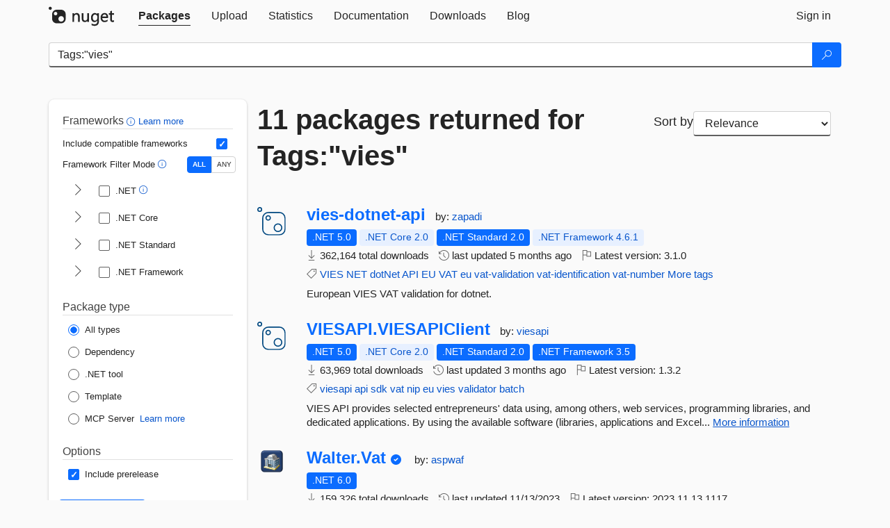

--- FILE ---
content_type: text/html; charset=utf-8
request_url: https://feed.nuget.org/packages?q=Tags%3A%22vies%22
body_size: 11905
content:
<!DOCTYPE html>
<html lang="en">
<head>
    <meta charset="utf-8" />
    <meta http-equiv="X-UA-Compatible" content="IE=edge">
    <meta name="viewport" content="width=device-width, initial-scale=1">
        <meta name="robots" content="noindex">

        <link rel="canonical" href="https://www.nuget.org/packages?q=Tags%3A%22vies%22">

    
    

    <title>
        NuGet Gallery
        | Packages matching Tags:&quot;vies&quot;
    </title>

    <link href="/favicon.ico" rel="shortcut icon" type="image/x-icon" />
        <link title="NuGet.org" type="application/opensearchdescription+xml" href="/opensearch.xml" rel="search">

    <link href="/Content/gallery/css/site.min.css?v=1na5Q3HPVSkugniYsNxjmE134E1C4dpzFOT5rmDYA-E1" rel="stylesheet"/>

    <link href="/Content/gallery/css/bootstrap.min.css" rel="stylesheet"/>


    <script nonce="TJOcfGpzq/jKnyt9BCt4oVH+0QSc4Lc2sGOrVRYQooM=">
        // Check the browser preferred color scheme
        const prefersDarkMode = window.matchMedia("(prefers-color-scheme: dark)").matches;
        const defaultTheme = prefersDarkMode ? "dark" : "light";
        const preferredTheme = localStorage.getItem("theme")

        // Check if the localStorage item is set, if not set it to the system theme
        if (!preferredTheme || !(preferredTheme === "dark" || preferredTheme === "light")) {
            localStorage.setItem("theme", "system");
        }

        if (preferredTheme === "light" || preferredTheme === "dark") {
            document.documentElement.setAttribute('data-theme', preferredTheme);
        }
        else {
            document.documentElement.setAttribute('data-theme', defaultTheme);
        }
    </script>

    <!-- HTML5 shim and Respond.js for IE8 support of HTML5 elements and media queries -->
    <!-- WARNING: Respond.js doesn't work if you view the page via file:// -->
    <!--[if lt IE 9]>
      <script src="https://oss.maxcdn.com/html5shiv/3.7.3/html5shiv.min.js"></script>
      <script src="https://oss.maxcdn.com/respond/1.4.2/respond.min.js"></script>
    <![endif]-->

    
    
    
    
                <script type="text/javascript">
                var appInsights = window.appInsights || function (config) {
                    function s(config) {
                        t[config] = function () {
                            var i = arguments;
                            t.queue.push(function () { t[config].apply(t, i) })
                        }
                    }

                    var t = { config: config }, r = document, f = window, e = "script", o = r.createElement(e), i, u;
                    for (o.src = config.url || "//js.monitor.azure.com/scripts/a/ai.0.js", r.getElementsByTagName(e)[0].parentNode.appendChild(o), t.cookie = r.cookie, t.queue = [], i = ["Event", "Exception", "Metric", "PageView", "Trace"]; i.length;) s("track" + i.pop());
                    return config.disableExceptionTracking || (i = "onerror", s("_" + i), u = f[i], f[i] = function (config, r, f, e, o) {
                        var s = u && u(config, r, f, e, o);
                        return s !== !0 && t["_" + i](config, r, f, e, o), s
                    }), t
                }({
                    instrumentationKey: 'df3a36b9-dfba-401c-82ab-35690083be3e',
                    samplingPercentage: 100
                });

                window.appInsights = appInsights;
                appInsights.trackPageView();
            </script>

</head>
<body >
    

<div id="cookie-banner"></div>




<nav class="navbar navbar-inverse" role="navigation">
    <div class="container">
        <div class="row">
            <div class="col-sm-12 text-center">
                <a href="#" id="skipToContent" class="showOnFocus" title="Skip To Content">Skip To Content</a>
            </div>
        </div>
        <div class="row">
            <div class="col-sm-12">
                <div class="navbar-header">
                    <button type="button" class="navbar-toggle collapsed" data-toggle="collapse" data-target="#navbar" aria-expanded="false" aria-controls="navbar">
                        <span class="sr-only">Toggle navigation</span>
                        <span class="icon-bar"></span>
                        <span class="icon-bar"></span>
                        <span class="icon-bar"></span>
                    </button>
                    <a href="/" class="home-link">
                        <div class="navbar-logo nuget-logo-image" alt="NuGet home" role="img" aria-label="NuGet Home"     onerror="this.src='https://nuget.org/Content/gallery/img/logo-header-94x29.png'; this.onerror = null;"
></div>
                    </a>
                </div>
                <div id="navbar" class="navbar-collapse collapse">
                    <ul class="nav navbar-nav" role="tablist">
                            <li class="active" role="presentation">
        <a role="tab" name="Packages" aria-selected="true" href="/packages" class="link-to-add-local-search-filters">
            <span>Packages</span>
        </a>
    </li>

                            <li class="" role="presentation">
        <a role="tab" name="Upload" aria-selected="false" href="/packages/manage/upload">
            <span>Upload</span>
        </a>
    </li>

    <li class="" role="presentation">
        <a role="tab" name="Statistics" aria-selected="false" href="/stats">
            <span>Statistics</span>
        </a>
    </li>
                                                    <li class="" role="presentation">
        <a role="tab" name="Documentation" aria-selected="false" href="https://docs.microsoft.com/nuget/">
            <span>Documentation</span>
        </a>
    </li>

                            <li class="" role="presentation">
        <a role="tab" name="Downloads" aria-selected="false" href="/downloads">
            <span>Downloads</span>
        </a>
    </li>

                            <li class="" role="presentation">
        <a role="tab" name="Blog" aria-selected="false" href="https://blog.nuget.org/">
            <span>Blog</span>
        </a>
    </li>

                    </ul>
                        <ul class="nav navbar-nav navbar-right" role="tablist">
    <li class="" role="presentation">
        <a role="tab" name="Sign in" aria-selected="false" href="/users/account/LogOn?returnUrl=%2Fpackages%3Fq%3DTags%253A%2522vies%2522" title="Sign in to an existing NuGet.org account">
            <span>Sign in</span>
        </a>
    </li>
                        </ul>
                </div>
            </div>
        </div>
    </div>

</nav>






    <div id="skippedToContent">
    






<form name="search" id="search-form" method="get" class="clearfix advanced-search-panel">
    <div id="search-bar-list-packages" class="navbar navbar-inverse">
        <div class="container search-container" aria-label="Package search bar">
            <div class="row">
                <div class="col-sm-12">
                    <div class="input-group">
    <input name="q" type="text" class="form-control input-brand" id="search" aria-label="Enter packages to search"
           placeholder="Search for packages..." autocomplete="off"
           value="Tags:&quot;vies&quot;"
            />
    <span class="input-group-btn">
        <button class="btn btn-brand btn-search" type="submit"
                title="Search for packages" aria-label="Search">
            <span class="ms-Icon ms-Icon--Search" aria-hidden="true"></span>
        </button>
    </span>
</div>
                    <div id="autocomplete-results-container" class="text-left" tabindex="0"></div>

<script type="text/html" id="autocomplete-results-row">
    <!-- ko if: $data -->
    <!-- ko if: $data.PackageRegistration -->
    <div class="col-sm-4 autocomplete-row-id autocomplete-row-data">
        <span data-bind="attr: { id: 'autocomplete-result-id-' + $data.PackageRegistration.Id, title: $data.PackageRegistration.Id }, text: $data.PackageRegistration.Id"></span>
    </div>
    <div class="col-sm-4 autocomplete-row-downloadcount text-right autocomplete-row-data">
        <span data-bind="text: $data.DownloadCount + ' downloads'"></span>
    </div>
    <div class="col-sm-4 autocomplete-row-owners text-left autocomplete-row-data">
        <span data-bind="text: $data.OwnersString + ' '"></span>
    </div>
    <!-- /ko -->
    <!-- ko ifnot: $data.PackageRegistration -->
    <div class="col-sm-12 autocomplete-row-id autocomplete-row-data">
        <span data-bind="attr: { id: 'autocomplete-result-id-' + $data, title: $data  }, text: $data"></span>
    </div>
    <!-- /ko -->
    <!-- /ko -->
</script>

<script type="text/html" id="autocomplete-results-template">
    <!-- ko if: $data.data.length > 0 -->
    <div data-bind="foreach: $data.data" id="autocomplete-results-list">
        <a data-bind="attr: { id: 'autocomplete-result-row-' + $data, href: '/packages/' + $data, title: $data }" tabindex="-1">
            <div data-bind="attr:{ id: 'autocomplete-container-' + $data }" class="autocomplete-results-row">
            </div>
        </a>
    </div>
    <!-- /ko -->
</script>

                </div>
            </div>
        </div>
    </div>
    <section role="main" class="container main-container page-list-packages">
        <div class="row clearfix no-margin">
            <div class="col-md-3 no-padding" id="filters-column">
                    <div class="toggle-advanced-search-panel">
                        <span>Advanced search filters</span>
                        <button class="advanced-search-toggle-button btn-brand-transparent" aria-label="Toggles search filters on narrow screens" aria-expanded="false" aria-controls="advancedSearchToggleButton" tabindex="0" id="advancedSearchToggleButton" type="button">
                            <i class="ms-Icon ms-Icon--ChevronDown" id="advancedSearchToggleChevron"></i>
                        </button>
                    </div>
                    <div class="row clearfix advanced-search-panel" id="advancedSearchPanel">
                        <input type="text" hidden id="frameworks" name="frameworks">
                        <input type="text" hidden id="tfms" name="tfms">
                            <div>
                                <fieldset id="frameworkfilters">
                                    <legend>
                                        Frameworks
                                        <a class="tooltip-target" href="javascript:void(0)" role="button" aria-labelledby="frameworksfiltersid">
                                            <i class="framework-filter-info-icon ms-Icon ms-Icon--Info"></i>
                                            <span class="tooltip-block" role="tooltip" id="frameworksfiltersid">
                                                <span class="tooltip-wrapper tooltip-with-icon popover right">
                                                    <span class="arrow"></span>
                                                    <span class="popover-content">
                                                        Filters packages based on the target frameworks they are compatible with.
                                                    </span>
                                                </span>
                                            </span>
                                        </a>
                                        <a href="https://learn.microsoft.com/nuget/consume-packages/finding-and-choosing-packages#advanced-filtering-and-sorting" class="frameworkfilters-info"
                                           aria-label="Learn more about advanced filtering and sorting">
                                            Learn more
                                        </a>
                                    </legend>
                                        <div class="computed-frameworks-option">
                                            <p>
                                                Include compatible frameworks
                                            </p>
                                            <label for="computed-frameworks-checkbox" class="brand-checkbox" aria-label="Include computed compatible frameworks when filtering for packages.">
                                                <input type="checkbox" id="computed-frameworks-checkbox" checked="checked">
                                            </label>
                                            <input type="hidden" id="includeComputedFrameworks" name="includeComputedFrameworks" value="true">
                                        </div>
                                        <div class="framework-filter-mode-option">
                                            <p>
                                                Framework Filter Mode
                                                <a class="tooltip-target" href="javascript:void(0)" role="button" aria-labelledby="frameworkfiltermodeid">
                                                    <i class="frameworkfiltermode-info ms-Icon ms-Icon--Info"></i>
                                                    <span class="tooltip-block" role="tooltip" id="frameworkfiltermodeid">
                                                        <span class="tooltip-wrapper tooltip-with-icon popover right">
                                                            <span class="arrow"></span>
                                                            <span class="popover-content">
                                                                Decides whether to show packages matching ALL of the selected Target Frameworks (TFMs), or ANY of them.
                                                            </span>
                                                        </span>
                                                    </span>
                                                </a>
                                            </p>
                                            <div class="toggle-switch-control">
                                                <input type="radio" id="all-selector" name="frameworkFilterMode" value="all" tabindex="0" checked />
                                                <label for="all-selector" aria-label="Show packages matching ALL of the selected Frameworks and TFMs.">ALL</label>
                                                <input type="radio" id="any-selector" name="frameworkFilterMode" value="any" tabindex="0"  />
                                                <label for="any-selector" aria-label="Show packages matching ANY of the selected Frameworks or TFMs.">ANY</label>
                                            </div>
                                        </div>
                                        <div class="frameworkGroup">
        <div class="frameworkGroupRow">
            <button type="button" class="btn-brand-transparent collapsible" tab="net" tabindex="0"
                    aria-label="shows and hides TFM filters for .NET" aria-expanded="false" aria-controls="nettab">
                <i class="ms-Icon ms-Icon--ChevronRight" id="netbutton"></i>
            </button>
            <label class="brand-checkbox">
                <input type="checkbox" id="net" class="framework">
                <span>.NET
                    <a class="tooltip-target" href="javascript:void(0)" role="button" aria-labelledby="dotnetframework-tooltip" style="vertical-align: middle">
                        <i class="ms-Icon ms-Icon--Info"></i>
                        <span class="tooltip-block" role="tooltip" id="dotnetframework-tooltip">
                            <span class="tooltip-wrapper tooltip-with-icon popover right">
                                <span class="arrow"></span>
                                <span class="popover-content">
                                    Selecting .NET will show you packages compatible with any of the individual frameworks within the .NET generation.
                                </span>
                            </span>
                        </span>
                    </a>
                </span>
            </label>
        </div>
        <div class="tfmTab" id="nettab">
            <ul>
                    <li>
                        <label class="brand-checkbox">
                            <input type="checkbox" id="net10.0" class="tfm" parent="net">
                            <span>net10.0</span>
                        </label>
                    </li>
                    <li>
                        <label class="brand-checkbox">
                            <input type="checkbox" id="net9.0" class="tfm" parent="net">
                            <span>net9.0</span>
                        </label>
                    </li>
                    <li>
                        <label class="brand-checkbox">
                            <input type="checkbox" id="net8.0" class="tfm" parent="net">
                            <span>net8.0</span>
                        </label>
                    </li>
                    <li>
                        <label class="brand-checkbox">
                            <input type="checkbox" id="net7.0" class="tfm" parent="net">
                            <span>net7.0</span>
                        </label>
                    </li>
                    <li>
                        <label class="brand-checkbox">
                            <input type="checkbox" id="net6.0" class="tfm" parent="net">
                            <span>net6.0</span>
                        </label>
                    </li>
                    <li>
                        <label class="brand-checkbox">
                            <input type="checkbox" id="net5.0" class="tfm" parent="net">
                            <span>net5.0</span>
                        </label>
                    </li>
            </ul>
        </div>
    </div>
    <div class="frameworkGroup">
        <div class="frameworkGroupRow">
            <button type="button" class="btn-brand-transparent collapsible" tab="netcoreapp" tabindex="0"
                    aria-label="shows and hides TFM filters for .NET Core" aria-expanded="false" aria-controls="netcoreapptab">
                <i class="ms-Icon ms-Icon--ChevronRight" id="netcoreappbutton"></i>
            </button>
            <label class="brand-checkbox">
                <input type="checkbox" id="netcoreapp" class="framework">
                <span>.NET Core
                </span>
            </label>
        </div>
        <div class="tfmTab" id="netcoreapptab">
            <ul>
                    <li>
                        <label class="brand-checkbox">
                            <input type="checkbox" id="netcoreapp3.1" class="tfm" parent="netcoreapp">
                            <span>netcoreapp3.1</span>
                        </label>
                    </li>
                    <li>
                        <label class="brand-checkbox">
                            <input type="checkbox" id="netcoreapp3.0" class="tfm" parent="netcoreapp">
                            <span>netcoreapp3.0</span>
                        </label>
                    </li>
                    <li>
                        <label class="brand-checkbox">
                            <input type="checkbox" id="netcoreapp2.2" class="tfm" parent="netcoreapp">
                            <span>netcoreapp2.2</span>
                        </label>
                    </li>
                    <li>
                        <label class="brand-checkbox">
                            <input type="checkbox" id="netcoreapp2.1" class="tfm" parent="netcoreapp">
                            <span>netcoreapp2.1</span>
                        </label>
                    </li>
                    <li>
                        <label class="brand-checkbox">
                            <input type="checkbox" id="netcoreapp2.0" class="tfm" parent="netcoreapp">
                            <span>netcoreapp2.0</span>
                        </label>
                    </li>
                    <li>
                        <label class="brand-checkbox">
                            <input type="checkbox" id="netcoreapp1.1" class="tfm" parent="netcoreapp">
                            <span>netcoreapp1.1</span>
                        </label>
                    </li>
                    <li>
                        <label class="brand-checkbox">
                            <input type="checkbox" id="netcoreapp1.0" class="tfm" parent="netcoreapp">
                            <span>netcoreapp1.0</span>
                        </label>
                    </li>
            </ul>
        </div>
    </div>
    <div class="frameworkGroup">
        <div class="frameworkGroupRow">
            <button type="button" class="btn-brand-transparent collapsible" tab="netstandard" tabindex="0"
                    aria-label="shows and hides TFM filters for .NET Standard" aria-expanded="false" aria-controls="netstandardtab">
                <i class="ms-Icon ms-Icon--ChevronRight" id="netstandardbutton"></i>
            </button>
            <label class="brand-checkbox">
                <input type="checkbox" id="netstandard" class="framework">
                <span>.NET Standard
                </span>
            </label>
        </div>
        <div class="tfmTab" id="netstandardtab">
            <ul>
                    <li>
                        <label class="brand-checkbox">
                            <input type="checkbox" id="netstandard2.1" class="tfm" parent="netstandard">
                            <span>netstandard2.1</span>
                        </label>
                    </li>
                    <li>
                        <label class="brand-checkbox">
                            <input type="checkbox" id="netstandard2.0" class="tfm" parent="netstandard">
                            <span>netstandard2.0</span>
                        </label>
                    </li>
                    <li>
                        <label class="brand-checkbox">
                            <input type="checkbox" id="netstandard1.6" class="tfm" parent="netstandard">
                            <span>netstandard1.6</span>
                        </label>
                    </li>
                    <li>
                        <label class="brand-checkbox">
                            <input type="checkbox" id="netstandard1.5" class="tfm" parent="netstandard">
                            <span>netstandard1.5</span>
                        </label>
                    </li>
                    <li>
                        <label class="brand-checkbox">
                            <input type="checkbox" id="netstandard1.4" class="tfm" parent="netstandard">
                            <span>netstandard1.4</span>
                        </label>
                    </li>
                    <li>
                        <label class="brand-checkbox">
                            <input type="checkbox" id="netstandard1.3" class="tfm" parent="netstandard">
                            <span>netstandard1.3</span>
                        </label>
                    </li>
                    <li>
                        <label class="brand-checkbox">
                            <input type="checkbox" id="netstandard1.2" class="tfm" parent="netstandard">
                            <span>netstandard1.2</span>
                        </label>
                    </li>
                    <li>
                        <label class="brand-checkbox">
                            <input type="checkbox" id="netstandard1.1" class="tfm" parent="netstandard">
                            <span>netstandard1.1</span>
                        </label>
                    </li>
                    <li>
                        <label class="brand-checkbox">
                            <input type="checkbox" id="netstandard1.0" class="tfm" parent="netstandard">
                            <span>netstandard1.0</span>
                        </label>
                    </li>
            </ul>
        </div>
    </div>
    <div class="frameworkGroup">
        <div class="frameworkGroupRow">
            <button type="button" class="btn-brand-transparent collapsible" tab="netframework" tabindex="0"
                    aria-label="shows and hides TFM filters for .NET Framework" aria-expanded="false" aria-controls="netframeworktab">
                <i class="ms-Icon ms-Icon--ChevronRight" id="netframeworkbutton"></i>
            </button>
            <label class="brand-checkbox">
                <input type="checkbox" id="netframework" class="framework">
                <span>.NET Framework
                </span>
            </label>
        </div>
        <div class="tfmTab" id="netframeworktab">
            <ul>
                    <li>
                        <label class="brand-checkbox">
                            <input type="checkbox" id="net481" class="tfm" parent="netframework">
                            <span>net481</span>
                        </label>
                    </li>
                    <li>
                        <label class="brand-checkbox">
                            <input type="checkbox" id="net48" class="tfm" parent="netframework">
                            <span>net48</span>
                        </label>
                    </li>
                    <li>
                        <label class="brand-checkbox">
                            <input type="checkbox" id="net472" class="tfm" parent="netframework">
                            <span>net472</span>
                        </label>
                    </li>
                    <li>
                        <label class="brand-checkbox">
                            <input type="checkbox" id="net471" class="tfm" parent="netframework">
                            <span>net471</span>
                        </label>
                    </li>
                    <li>
                        <label class="brand-checkbox">
                            <input type="checkbox" id="net47" class="tfm" parent="netframework">
                            <span>net47</span>
                        </label>
                    </li>
                    <li>
                        <label class="brand-checkbox">
                            <input type="checkbox" id="net462" class="tfm" parent="netframework">
                            <span>net462</span>
                        </label>
                    </li>
                    <li>
                        <label class="brand-checkbox">
                            <input type="checkbox" id="net461" class="tfm" parent="netframework">
                            <span>net461</span>
                        </label>
                    </li>
                    <li>
                        <label class="brand-checkbox">
                            <input type="checkbox" id="net46" class="tfm" parent="netframework">
                            <span>net46</span>
                        </label>
                    </li>
                    <li>
                        <label class="brand-checkbox">
                            <input type="checkbox" id="net452" class="tfm" parent="netframework">
                            <span>net452</span>
                        </label>
                    </li>
                    <li>
                        <label class="brand-checkbox">
                            <input type="checkbox" id="net451" class="tfm" parent="netframework">
                            <span>net451</span>
                        </label>
                    </li>
                    <li>
                        <label class="brand-checkbox">
                            <input type="checkbox" id="net45" class="tfm" parent="netframework">
                            <span>net45</span>
                        </label>
                    </li>
                    <li>
                        <label class="brand-checkbox">
                            <input type="checkbox" id="net40" class="tfm" parent="netframework">
                            <span>net40</span>
                        </label>
                    </li>
                    <li>
                        <label class="brand-checkbox">
                            <input type="checkbox" id="net35" class="tfm" parent="netframework">
                            <span>net35</span>
                        </label>
                    </li>
                    <li>
                        <label class="brand-checkbox">
                            <input type="checkbox" id="net30" class="tfm" parent="netframework">
                            <span>net30</span>
                        </label>
                    </li>
                    <li>
                        <label class="brand-checkbox">
                            <input type="checkbox" id="net20" class="tfm" parent="netframework">
                            <span>net20</span>
                        </label>
                    </li>
            </ul>
        </div>
    </div>
                                </fieldset>
                            </div>
                                                <div>
                            <fieldset id="packagetype">
                                <legend>Package type</legend>
    <div style="display: flex;">
        <label aria-label="Package Type: All types" class="brand-radio">
            <input type="radio" name="packagetype" checked value="">
            <span>All types</span>
        </label>
    </div>
    <div style="display: flex;">
        <label aria-label="Package Type: Dependency" class="brand-radio">
            <input type="radio" name="packagetype"  value="dependency">
            <span>Dependency</span>
        </label>
    </div>
    <div style="display: flex;">
        <label aria-label="Package Type: .NET tool" class="brand-radio">
            <input type="radio" name="packagetype"  value="dotnettool">
            <span>.NET tool</span>
        </label>
    </div>
    <div style="display: flex;">
        <label aria-label="Package Type: Template" class="brand-radio">
            <input type="radio" name="packagetype"  value="template">
            <span>Template</span>
        </label>
    </div>
    <div style="display: flex;">
        <label aria-label="Package Type: MCP Server" class="brand-radio">
            <input type="radio" name="packagetype"  value="mcpserver">
            <span>MCP Server</span>
        </label>
            <a href="https://aka.ms/nuget/mcp/concepts" class="mcp-learn-more"
               aria-label="Learn more about NuGet MCP server packages">
                Learn more
            </a>
    </div>
                            </fieldset>
                        </div>
                        <div>
                            <fieldset>
                                <legend>Options</legend>
                                <div class="prerel-option">
                                    <label class="brand-checkbox" aria-label="Options: Include prerelease">
                                        <input id="prerel-checkbox" type="checkbox" checked="checked">
                                        <span>
                                            Include prerelease
                                        </span>
                                    </label>
                                </div>
                            </fieldset>
                        </div>
                        <div class="row clearfix no-margin">
                            <div class="col-xs-6 col-sm-6 col-md-6 col-lg-6 apply-btn">
                                <input class="btn btn-brand form-control" type="submit" value="Apply">
                            </div>
                            <div class="col-xs-6 col-sm-6 col-md-6 col-lg-6 reset-btn">
                                <input class="btn form-control btn-brand-transparent" type="button" value="Reset" id="reset-advanced-search">
                            </div>
                        </div>
                        <input type="hidden" id="prerel" name="prerel" value="true">
                    </div>
            </div>
            <div class="col-md-9" id="results-column">
                <div class="row">
                    <div class="col-md-8">
                        <h1 tabindex="0">
                                    11 packages
                                returned for Tags:&quot;vies&quot;
                        </h1>
                    </div>
                        <div class="sortby col-md-4">
                            <label for="sortby" class="">Sort by</label>
                            <select name="sortby" id="sortby" form="search-form" aria-label="sort package search results by" class="form-control select-brand">
                                <option value="relevance" aria-label="Sort By: Relevance" selected>Relevance</option>
                                <option value="totalDownloads-desc" aria-label="Sort By: Downloads" >Downloads</option>
                                <option value="created-desc" aria-label="Sort By: Recently updated" >Recently updated</option>
                            </select>
                        </div>
                </div>


                <ul class="list-packages">



<li class="package">

    <div class="row">
        <div class="col-sm-1 hidden-xs hidden-sm col-package-icon">
            <img class="package-icon img-responsive package-default-icon" aria-hidden="true" alt=""     onerror="this.className='package-icon img-responsive package-default-icon'; this.onerror = null;"
/>
        </div>
        <div class="col-sm-11">
            <div class="package-header">
                <h2 class="package-title">
                    <a class="package-title"
                        href="/packages/vies-dotnet-api"
                                                    data-track="search-selection" data-track-value="0" data-click-source="PackageId"
                            data-package-id="vies-dotnet-api" data-package-version="3.1.0" data-use-version="False"
>
                            vies-<wbr>dotnet-<wbr>api
                    </a>
                </h2>




                    <span class="package-by">
                        by:
                            <a href="/profiles/zapadi" title="View zapadi's profile"
                                                                    data-track="search-selection" data-track-value="0" data-click-source="Owner"
                                    data-package-id="vies-dotnet-api" data-package-version="3.1.0" data-use-version="False"
                                    data-owner="zapadi"
>
                                    zapadi
                            </a>
                    </span>
            </div>

            <ul class="package-list">
                <li class="package-tfm-badges">
                    




<div class="framework framework-badges">
    <a href=/packages/vies-dotnet-api/3.1.0#supportedframeworks-body-tab
         data-track="search-selection" data-track-value="0" data-click-source="FrameworkBadge"
         data-package-id="vies-dotnet-api" data-package-version="3.1.0"
         data-badge-framework="net5.0" data-badge-is-computed="False"
         class="tooltip-target"
>
        <span class=framework-badge-asset>
            .NET 5.0
        </span>
        <span class="tooltip-block">
            <span class="tooltip-wrapper popover right" role="tooltip">
                <span class="arrow"></span>
                <span class="popover-content">
                    This package targets .NET 5.0. The package is compatible with this framework or higher.
                </span>
            </span>
        </span>
    </a>
        <a href=/packages/vies-dotnet-api/3.1.0#supportedframeworks-body-tab
         data-track="search-selection" data-track-value="0" data-click-source="FrameworkBadge"
         data-package-id="vies-dotnet-api" data-package-version="3.1.0"
         data-badge-framework="netcoreapp2.0" data-badge-is-computed="True"
         class="tooltip-target"
>
        <span class=framework-badge-computed>
            .NET Core 2.0
        </span>
        <span class="tooltip-block">
            <span class="tooltip-wrapper popover right" role="tooltip">
                <span class="arrow"></span>
                <span class="popover-content">
                    This package is compatible with .NET Core 2.0 or higher.
                </span>
            </span>
        </span>
    </a>
        <a href=/packages/vies-dotnet-api/3.1.0#supportedframeworks-body-tab
         data-track="search-selection" data-track-value="0" data-click-source="FrameworkBadge"
         data-package-id="vies-dotnet-api" data-package-version="3.1.0"
         data-badge-framework="netstandard2.0" data-badge-is-computed="False"
         class="tooltip-target"
>
        <span class=framework-badge-asset>
            .NET Standard 2.0
        </span>
        <span class="tooltip-block">
            <span class="tooltip-wrapper popover right" role="tooltip">
                <span class="arrow"></span>
                <span class="popover-content">
                    This package targets .NET Standard 2.0. The package is compatible with this framework or higher.
                </span>
            </span>
        </span>
    </a>
        <a href=/packages/vies-dotnet-api/3.1.0#supportedframeworks-body-tab
         data-track="search-selection" data-track-value="0" data-click-source="FrameworkBadge"
         data-package-id="vies-dotnet-api" data-package-version="3.1.0"
         data-badge-framework="net461" data-badge-is-computed="True"
         class="tooltip-target"
>
        <span class=framework-badge-computed>
            .NET Framework 4.6.1
        </span>
        <span class="tooltip-block">
            <span class="tooltip-wrapper popover right" role="tooltip">
                <span class="arrow"></span>
                <span class="popover-content">
                    This package is compatible with .NET Framework 4.6.1 or higher.
                </span>
            </span>
        </span>
    </a>
</div>
                </li>
                <li>
                    <span class="icon-text">
                        <i class="ms-Icon ms-Icon--Download" aria-hidden="true"></i>
                        362,164 total downloads
                    </span>
                </li>
                <li>
                    <span class="icon-text">
                        <i class="ms-Icon ms-Icon--History" aria-hidden="true"></i>
                        last updated <span data-datetime="2025-09-02T20:33:00.9400000+00:00">9/2/2025</span>
                    </span>
                </li>
                <li>
                    <span class="icon-text">
                        <i class="ms-Icon ms-Icon--Flag" aria-hidden="true"></i>
                        Latest version: <span class="text-nowrap">3.1.0 </span>
                    </span>
                </li>
                    <li class="package-tags">
                        <span class="icon-text">
                            <i class="ms-Icon ms-Icon--Tag" aria-hidden="true"></i>

                                <a href="/packages?q=Tags%3A%22VIES%22" title="Search for VIES">VIES</a>
                                <a href="/packages?q=Tags%3A%22NET%22" title="Search for NET">NET</a>
                                <a href="/packages?q=Tags%3A%22dotNet%22" title="Search for dotNet">dotNet</a>
                                <a href="/packages?q=Tags%3A%22API%22" title="Search for API">API</a>
                                <a href="/packages?q=Tags%3A%22EU%22" title="Search for EU">EU</a>
                                <a href="/packages?q=Tags%3A%22VAT%22" title="Search for VAT">VAT</a>
                                <a href="/packages?q=Tags%3A%22eu%22" title="Search for eu">eu</a>
                                <a href="/packages?q=Tags%3A%22vat-validation%22" title="Search for vat-validation">vat-validation</a>
                                <a href="/packages?q=Tags%3A%22vat-identification%22" title="Search for vat-identification">vat-identification</a>
                                                            <span class="text-nowrap">
                                    <a href="/packages?q=Tags%3A%22vat-number%22" title="Search for vat-number">vat-number</a>
                                    <a href="/packages/vies-dotnet-api/" title="View more tags">More tags</a>
                                </span>
                        </span>
                    </li>
            </ul>

            <div class="package-details">
                European VIES VAT validation for dotnet.
            </div>
        </div>
    </div>
</li>


<li class="package">

    <div class="row">
        <div class="col-sm-1 hidden-xs hidden-sm col-package-icon">
            <img class="package-icon img-responsive package-default-icon" aria-hidden="true" alt=""     onerror="this.className='package-icon img-responsive package-default-icon'; this.onerror = null;"
/>
        </div>
        <div class="col-sm-11">
            <div class="package-header">
                <h2 class="package-title">
                    <a class="package-title"
                        href="/packages/VIESAPI.VIESAPIClient"
                                                    data-track="search-selection" data-track-value="1" data-click-source="PackageId"
                            data-package-id="VIESAPI.VIESAPIClient" data-package-version="1.3.2" data-use-version="False"
>
                            VIESAPI.<wbr>VIESAPIClient
                    </a>
                </h2>




                    <span class="package-by">
                        by:
                            <a href="/profiles/viesapi" title="View viesapi's profile"
                                                                    data-track="search-selection" data-track-value="1" data-click-source="Owner"
                                    data-package-id="VIESAPI.VIESAPIClient" data-package-version="1.3.2" data-use-version="False"
                                    data-owner="viesapi"
>
                                    viesapi
                            </a>
                    </span>
            </div>

            <ul class="package-list">
                <li class="package-tfm-badges">
                    




<div class="framework framework-badges">
    <a href=/packages/VIESAPI.VIESAPIClient/1.3.2#supportedframeworks-body-tab
         data-track="search-selection" data-track-value="1" data-click-source="FrameworkBadge"
         data-package-id="VIESAPI.VIESAPIClient" data-package-version="1.3.2"
         data-badge-framework="net5.0" data-badge-is-computed="False"
         class="tooltip-target"
>
        <span class=framework-badge-asset>
            .NET 5.0
        </span>
        <span class="tooltip-block">
            <span class="tooltip-wrapper popover right" role="tooltip">
                <span class="arrow"></span>
                <span class="popover-content">
                    This package targets .NET 5.0. The package is compatible with this framework or higher.
                </span>
            </span>
        </span>
    </a>
        <a href=/packages/VIESAPI.VIESAPIClient/1.3.2#supportedframeworks-body-tab
         data-track="search-selection" data-track-value="1" data-click-source="FrameworkBadge"
         data-package-id="VIESAPI.VIESAPIClient" data-package-version="1.3.2"
         data-badge-framework="netcoreapp2.0" data-badge-is-computed="True"
         class="tooltip-target"
>
        <span class=framework-badge-computed>
            .NET Core 2.0
        </span>
        <span class="tooltip-block">
            <span class="tooltip-wrapper popover right" role="tooltip">
                <span class="arrow"></span>
                <span class="popover-content">
                    This package is compatible with .NET Core 2.0 or higher.
                </span>
            </span>
        </span>
    </a>
        <a href=/packages/VIESAPI.VIESAPIClient/1.3.2#supportedframeworks-body-tab
         data-track="search-selection" data-track-value="1" data-click-source="FrameworkBadge"
         data-package-id="VIESAPI.VIESAPIClient" data-package-version="1.3.2"
         data-badge-framework="netstandard2.0" data-badge-is-computed="False"
         class="tooltip-target"
>
        <span class=framework-badge-asset>
            .NET Standard 2.0
        </span>
        <span class="tooltip-block">
            <span class="tooltip-wrapper popover right" role="tooltip">
                <span class="arrow"></span>
                <span class="popover-content">
                    This package targets .NET Standard 2.0. The package is compatible with this framework or higher.
                </span>
            </span>
        </span>
    </a>
        <a href=/packages/VIESAPI.VIESAPIClient/1.3.2#supportedframeworks-body-tab
         data-track="search-selection" data-track-value="1" data-click-source="FrameworkBadge"
         data-package-id="VIESAPI.VIESAPIClient" data-package-version="1.3.2"
         data-badge-framework="net35" data-badge-is-computed="False"
         class="tooltip-target"
>
        <span class=framework-badge-asset>
            .NET Framework 3.5
        </span>
        <span class="tooltip-block">
            <span class="tooltip-wrapper popover right" role="tooltip">
                <span class="arrow"></span>
                <span class="popover-content">
                    This package targets .NET Framework 3.5. The package is compatible with this framework or higher.
                </span>
            </span>
        </span>
    </a>
</div>
                </li>
                <li>
                    <span class="icon-text">
                        <i class="ms-Icon ms-Icon--Download" aria-hidden="true"></i>
                        63,969 total downloads
                    </span>
                </li>
                <li>
                    <span class="icon-text">
                        <i class="ms-Icon ms-Icon--History" aria-hidden="true"></i>
                        last updated <span data-datetime="2025-10-17T22:59:26.1470000+00:00">10/17/2025</span>
                    </span>
                </li>
                <li>
                    <span class="icon-text">
                        <i class="ms-Icon ms-Icon--Flag" aria-hidden="true"></i>
                        Latest version: <span class="text-nowrap">1.3.2 </span>
                    </span>
                </li>
                    <li class="package-tags">
                        <span class="icon-text">
                            <i class="ms-Icon ms-Icon--Tag" aria-hidden="true"></i>

                                <a href="/packages?q=Tags%3A%22viesapi%22" title="Search for viesapi">viesapi</a>
                                <a href="/packages?q=Tags%3A%22api%22" title="Search for api">api</a>
                                <a href="/packages?q=Tags%3A%22sdk%22" title="Search for sdk">sdk</a>
                                <a href="/packages?q=Tags%3A%22vat%22" title="Search for vat">vat</a>
                                <a href="/packages?q=Tags%3A%22nip%22" title="Search for nip">nip</a>
                                <a href="/packages?q=Tags%3A%22eu%22" title="Search for eu">eu</a>
                                <a href="/packages?q=Tags%3A%22vies%22" title="Search for vies">vies</a>
                                <a href="/packages?q=Tags%3A%22validator%22" title="Search for validator">validator</a>
                                <a href="/packages?q=Tags%3A%22batch%22" title="Search for batch">batch</a>
                                                    </span>
                    </li>
            </ul>

            <div class="package-details">
                VIES API provides selected entrepreneurs&#39; data using, among others, web services, programming
libraries, and dedicated applications. By using the available software (libraries, applications and Excel...
<a aria-label="More information about VIESAPI.VIESAPIClient package" href="/packages/VIESAPI.VIESAPIClient/1.3.2" title="More information about VIESAPI.VIESAPIClient package">More information</a>            </div>
        </div>
    </div>
</li>


<li class="package">

    <div class="row">
        <div class="col-sm-1 hidden-xs hidden-sm col-package-icon">
            <img class="package-icon img-responsive" aria-hidden="true" alt=""
                 src="https://api.nuget.org/v3-flatcontainer/walter.vat/2023.11.13.1117/icon"     onerror="this.className='package-icon img-responsive package-default-icon'; this.onerror = null;"
/>
        </div>
        <div class="col-sm-11">
            <div class="package-header">
                <h2 class="package-title">
                    <a class="package-title"
                        href="/packages/Walter.Vat"
                                                    data-track="search-selection" data-track-value="2" data-click-source="PackageId"
                            data-package-id="Walter.Vat" data-package-version="2023.11.13.1117" data-use-version="False"
>
                            Walter.<wbr>Vat
                    </a>
                </h2>


                    <i class="ms-Icon ms-Icon--SkypeCircleCheck reserved-indicator"
                       data-content="The ID prefix of this package has been reserved for one of the owners of this package by NuGet.org." tabindex="0" alt="The ID prefix of this package has been reserved for one of the owners of this package by NuGet.org."></i>


                    <span class="package-by">
                        by:
                            <a href="/profiles/aspwaf" title="View aspwaf's profile"
                                                                    data-track="search-selection" data-track-value="2" data-click-source="Owner"
                                    data-package-id="Walter.Vat" data-package-version="2023.11.13.1117" data-use-version="False"
                                    data-owner="aspwaf"
>
                                    aspwaf
                            </a>
                    </span>
            </div>

            <ul class="package-list">
                <li class="package-tfm-badges">
                    




<div class="framework framework-badges">
    <a href=/packages/Walter.Vat/2023.11.13.1117#supportedframeworks-body-tab
         data-track="search-selection" data-track-value="2" data-click-source="FrameworkBadge"
         data-package-id="Walter.Vat" data-package-version="2023.11.13.1117"
         data-badge-framework="net6.0" data-badge-is-computed="False"
         class="tooltip-target"
>
        <span class=framework-badge-asset>
            .NET 6.0
        </span>
        <span class="tooltip-block">
            <span class="tooltip-wrapper popover right" role="tooltip">
                <span class="arrow"></span>
                <span class="popover-content">
                    This package targets .NET 6.0. The package is compatible with this framework or higher.
                </span>
            </span>
        </span>
    </a>
            </div>
                </li>
                <li>
                    <span class="icon-text">
                        <i class="ms-Icon ms-Icon--Download" aria-hidden="true"></i>
                        159,326 total downloads
                    </span>
                </li>
                <li>
                    <span class="icon-text">
                        <i class="ms-Icon ms-Icon--History" aria-hidden="true"></i>
                        last updated <span data-datetime="2023-11-13T10:30:27.1030000+00:00">11/13/2023</span>
                    </span>
                </li>
                <li>
                    <span class="icon-text">
                        <i class="ms-Icon ms-Icon--Flag" aria-hidden="true"></i>
                        Latest version: <span class="text-nowrap">2023.11.13.1117 </span>
                    </span>
                </li>
                    <li class="package-tags">
                        <span class="icon-text">
                            <i class="ms-Icon ms-Icon--Tag" aria-hidden="true"></i>

                                <a href="/packages?q=Tags%3A%22Vies%22" title="Search for Vies">Vies</a>
                                <a href="/packages?q=Tags%3A%22EUVAT%22" title="Search for EUVAT">EUVAT</a>
                                <a href="/packages?q=Tags%3A%22BTW%22" title="Search for BTW">BTW</a>
                                <a href="/packages?q=Tags%3A%22MwSt%22" title="Search for MwSt">MwSt</a>
                                <a href="/packages?q=Tags%3A%22VAT%22" title="Search for VAT">VAT</a>
                                <a href="/packages?q=Tags%3A%22GST%22" title="Search for GST">GST</a>
                                <a href="/packages?q=Tags%3A%22SALES%22" title="Search for SALES">SALES</a>
                                <a href="/packages?q=Tags%3A%22TAX%22" title="Search for TAX">TAX</a>
                                <a href="/packages?q=Tags%3A%22Belasting%22" title="Search for Belasting">Belasting</a>
                                                            <span class="text-nowrap">
                                    <a href="/packages?q=Tags%3A%22steuern%22" title="Search for steuern">steuern</a>
                                    <a href="/packages/Walter.Vat/" title="View more tags">More tags</a>
                                </span>
                        </span>
                    </li>
            </ul>

            <div class="package-details">
                VAT number validator. This version contains validation for EU countries only.
			You can view the on-line help using this link...
<a aria-label="More information about Walter.Vat package" href="/packages/Walter.Vat/2023.11.13.1117" title="More information about Walter.Vat package">More information</a>            </div>
        </div>
    </div>
</li>


<li class="package">

    <div class="row">
        <div class="col-sm-1 hidden-xs hidden-sm col-package-icon">
            <img class="package-icon img-responsive package-default-icon" aria-hidden="true" alt=""     onerror="this.className='package-icon img-responsive package-default-icon'; this.onerror = null;"
/>
        </div>
        <div class="col-sm-11">
            <div class="package-header">
                <h2 class="package-title">
                    <a class="package-title"
                        href="/packages/NIP24.NIP24Client"
                                                    data-track="search-selection" data-track-value="3" data-click-source="PackageId"
                            data-package-id="NIP24.NIP24Client" data-package-version="1.5.2" data-use-version="False"
>
                            NIP24.<wbr>NIP24Client
                    </a>
                </h2>




                    <span class="package-by">
                        by:
                            <a href="/profiles/nip24.pl" title="View nip24.pl's profile"
                                                                    data-track="search-selection" data-track-value="3" data-click-source="Owner"
                                    data-package-id="NIP24.NIP24Client" data-package-version="1.5.2" data-use-version="False"
                                    data-owner="nip24.pl"
>
                                    nip24.pl
                            </a>
                    </span>
            </div>

            <ul class="package-list">
                <li class="package-tfm-badges">
                    




<div class="framework framework-badges">
    <a href=/packages/NIP24.NIP24Client/1.5.2#supportedframeworks-body-tab
         data-track="search-selection" data-track-value="3" data-click-source="FrameworkBadge"
         data-package-id="NIP24.NIP24Client" data-package-version="1.5.2"
         data-badge-framework="net5.0" data-badge-is-computed="False"
         class="tooltip-target"
>
        <span class=framework-badge-asset>
            .NET 5.0
        </span>
        <span class="tooltip-block">
            <span class="tooltip-wrapper popover right" role="tooltip">
                <span class="arrow"></span>
                <span class="popover-content">
                    This package targets .NET 5.0. The package is compatible with this framework or higher.
                </span>
            </span>
        </span>
    </a>
        <a href=/packages/NIP24.NIP24Client/1.5.2#supportedframeworks-body-tab
         data-track="search-selection" data-track-value="3" data-click-source="FrameworkBadge"
         data-package-id="NIP24.NIP24Client" data-package-version="1.5.2"
         data-badge-framework="netcoreapp2.0" data-badge-is-computed="True"
         class="tooltip-target"
>
        <span class=framework-badge-computed>
            .NET Core 2.0
        </span>
        <span class="tooltip-block">
            <span class="tooltip-wrapper popover right" role="tooltip">
                <span class="arrow"></span>
                <span class="popover-content">
                    This package is compatible with .NET Core 2.0 or higher.
                </span>
            </span>
        </span>
    </a>
        <a href=/packages/NIP24.NIP24Client/1.5.2#supportedframeworks-body-tab
         data-track="search-selection" data-track-value="3" data-click-source="FrameworkBadge"
         data-package-id="NIP24.NIP24Client" data-package-version="1.5.2"
         data-badge-framework="netstandard2.0" data-badge-is-computed="False"
         class="tooltip-target"
>
        <span class=framework-badge-asset>
            .NET Standard 2.0
        </span>
        <span class="tooltip-block">
            <span class="tooltip-wrapper popover right" role="tooltip">
                <span class="arrow"></span>
                <span class="popover-content">
                    This package targets .NET Standard 2.0. The package is compatible with this framework or higher.
                </span>
            </span>
        </span>
    </a>
        <a href=/packages/NIP24.NIP24Client/1.5.2#supportedframeworks-body-tab
         data-track="search-selection" data-track-value="3" data-click-source="FrameworkBadge"
         data-package-id="NIP24.NIP24Client" data-package-version="1.5.2"
         data-badge-framework="net35" data-badge-is-computed="False"
         class="tooltip-target"
>
        <span class=framework-badge-asset>
            .NET Framework 3.5
        </span>
        <span class="tooltip-block">
            <span class="tooltip-wrapper popover right" role="tooltip">
                <span class="arrow"></span>
                <span class="popover-content">
                    This package targets .NET Framework 3.5. The package is compatible with this framework or higher.
                </span>
            </span>
        </span>
    </a>
</div>
                </li>
                <li>
                    <span class="icon-text">
                        <i class="ms-Icon ms-Icon--Download" aria-hidden="true"></i>
                        31,804 total downloads
                    </span>
                </li>
                <li>
                    <span class="icon-text">
                        <i class="ms-Icon ms-Icon--History" aria-hidden="true"></i>
                        last updated <span data-datetime="2025-10-22T00:25:10.8930000+00:00">10/22/2025</span>
                    </span>
                </li>
                <li>
                    <span class="icon-text">
                        <i class="ms-Icon ms-Icon--Flag" aria-hidden="true"></i>
                        Latest version: <span class="text-nowrap">1.5.2 </span>
                    </span>
                </li>
                    <li class="package-tags">
                        <span class="icon-text">
                            <i class="ms-Icon ms-Icon--Tag" aria-hidden="true"></i>

                                <a href="/packages?q=Tags%3A%22nip24%22" title="Search for nip24">nip24</a>
                                <a href="/packages?q=Tags%3A%22vat%22" title="Search for vat">vat</a>
                                <a href="/packages?q=Tags%3A%22nip%22" title="Search for nip">nip</a>
                                <a href="/packages?q=Tags%3A%22regon%22" title="Search for regon">regon</a>
                                <a href="/packages?q=Tags%3A%22krs%22" title="Search for krs">krs</a>
                                <a href="/packages?q=Tags%3A%22iban%22" title="Search for iban">iban</a>
                                <a href="/packages?q=Tags%3A%22whitelist%22" title="Search for whitelist">whitelist</a>
                                <a href="/packages?q=Tags%3A%22ceidg%22" title="Search for ceidg">ceidg</a>
                                <a href="/packages?q=Tags%3A%22gus%22" title="Search for gus">gus</a>
                                                            <span class="text-nowrap">
                                    <a href="/packages?q=Tags%3A%22eu%22" title="Search for eu">eu</a>
                                    <a href="/packages/NIP24.NIP24Client/" title="View more tags">More tags</a>
                                </span>
                        </span>
                    </li>
            </ul>

            <div class="package-details">
                This library contains validators for common Polish tax numbers like NIP, REGON and KRS. Validators for EU VAT ID and IBAN are also included. After registration at NIP24 Portal this library could be used for...
<a aria-label="More information about NIP24.NIP24Client package" href="/packages/NIP24.NIP24Client/1.5.2" title="More information about NIP24.NIP24Client package">More information</a>            </div>
        </div>
    </div>
</li>


<li class="package">

    <div class="row">
        <div class="col-sm-1 hidden-xs hidden-sm col-package-icon">
            <img class="package-icon img-responsive package-default-icon" aria-hidden="true" alt=""     onerror="this.className='package-icon img-responsive package-default-icon'; this.onerror = null;"
/>
        </div>
        <div class="col-sm-11">
            <div class="package-header">
                <h2 class="package-title">
                    <a class="package-title"
                        href="/packages/ViesInfo"
                                                    data-track="search-selection" data-track-value="4" data-click-source="PackageId"
                            data-package-id="ViesInfo" data-package-version="0.2.1" data-use-version="False"
>
                            ViesInfo
                    </a>
                </h2>




                    <span class="package-by">
                        by:
                            <a href="/profiles/mnowacki" title="View mnowacki's profile"
                                                                    data-track="search-selection" data-track-value="4" data-click-source="Owner"
                                    data-package-id="ViesInfo" data-package-version="0.2.1" data-use-version="False"
                                    data-owner="mnowacki"
>
                                    mnowacki
                            </a>
                    </span>
            </div>

            <ul class="package-list">
                <li class="package-tfm-badges">
                    




<div class="framework framework-badges">
    <a href=/packages/ViesInfo/0.2.1#supportedframeworks-body-tab
         data-track="search-selection" data-track-value="4" data-click-source="FrameworkBadge"
         data-package-id="ViesInfo" data-package-version="0.2.1"
         data-badge-framework="net5.0" data-badge-is-computed="True"
         class="tooltip-target"
>
        <span class=framework-badge-computed>
            .NET 5.0
        </span>
        <span class="tooltip-block">
            <span class="tooltip-wrapper popover right" role="tooltip">
                <span class="arrow"></span>
                <span class="popover-content">
                    This package is compatible with .NET 5.0 or higher.
                </span>
            </span>
        </span>
    </a>
        <a href=/packages/ViesInfo/0.2.1#supportedframeworks-body-tab
         data-track="search-selection" data-track-value="4" data-click-source="FrameworkBadge"
         data-package-id="ViesInfo" data-package-version="0.2.1"
         data-badge-framework="netcoreapp3.0" data-badge-is-computed="True"
         class="tooltip-target"
>
        <span class=framework-badge-computed>
            .NET Core 3.0
        </span>
        <span class="tooltip-block">
            <span class="tooltip-wrapper popover right" role="tooltip">
                <span class="arrow"></span>
                <span class="popover-content">
                    This package is compatible with .NET Core 3.0 or higher.
                </span>
            </span>
        </span>
    </a>
        <a href=/packages/ViesInfo/0.2.1#supportedframeworks-body-tab
         data-track="search-selection" data-track-value="4" data-click-source="FrameworkBadge"
         data-package-id="ViesInfo" data-package-version="0.2.1"
         data-badge-framework="netstandard2.1" data-badge-is-computed="False"
         class="tooltip-target"
>
        <span class=framework-badge-asset>
            .NET Standard 2.1
        </span>
        <span class="tooltip-block">
            <span class="tooltip-wrapper popover right" role="tooltip">
                <span class="arrow"></span>
                <span class="popover-content">
                    This package targets .NET Standard 2.1. The package is compatible with this framework or higher.
                </span>
            </span>
        </span>
    </a>
        <a href=/packages/ViesInfo/0.2.1#supportedframeworks-body-tab
         data-track="search-selection" data-track-value="4" data-click-source="FrameworkBadge"
         data-package-id="ViesInfo" data-package-version="0.2.1"
         data-badge-framework="net46" data-badge-is-computed="False"
         class="tooltip-target"
>
        <span class=framework-badge-asset>
            .NET Framework 4.6
        </span>
        <span class="tooltip-block">
            <span class="tooltip-wrapper popover right" role="tooltip">
                <span class="arrow"></span>
                <span class="popover-content">
                    This package targets .NET Framework 4.6. The package is compatible with this framework or higher.
                </span>
            </span>
        </span>
    </a>
</div>
                </li>
                <li>
                    <span class="icon-text">
                        <i class="ms-Icon ms-Icon--Download" aria-hidden="true"></i>
                        2,782 total downloads
                    </span>
                </li>
                <li>
                    <span class="icon-text">
                        <i class="ms-Icon ms-Icon--History" aria-hidden="true"></i>
                        last updated <span data-datetime="2023-04-03T14:04:16.3970000+00:00">4/3/2023</span>
                    </span>
                </li>
                <li>
                    <span class="icon-text">
                        <i class="ms-Icon ms-Icon--Flag" aria-hidden="true"></i>
                        Latest version: <span class="text-nowrap">0.2.1 </span>
                    </span>
                </li>
                    <li class="package-tags">
                        <span class="icon-text">
                            <i class="ms-Icon ms-Icon--Tag" aria-hidden="true"></i>

                                <a href="/packages?q=Tags%3A%22VIES%22" title="Search for VIES">VIES</a>
                                <a href="/packages?q=Tags%3A%22VAT%22" title="Search for VAT">VAT</a>
                                                    </span>
                    </li>
            </ul>

            <div class="package-details">
                Package Description
            </div>
        </div>
    </div>
</li>


<li class="package">

    <div class="row">
        <div class="col-sm-1 hidden-xs hidden-sm col-package-icon">
            <img class="package-icon img-responsive" aria-hidden="true" alt=""
                 src="https://api.nuget.org/v3-flatcontainer/pvway.viesapi.core/1.0.1/icon"     onerror="this.className='package-icon img-responsive package-default-icon'; this.onerror = null;"
/>
        </div>
        <div class="col-sm-11">
            <div class="package-header">
                <h2 class="package-title">
                    <a class="package-title"
                        href="/packages/pvWay.ViesApi.Core"
                                                    data-track="search-selection" data-track-value="5" data-click-source="PackageId"
                            data-package-id="pvWay.ViesApi.Core" data-package-version="1.0.1" data-use-version="False"
>
                            pvWay.<wbr>ViesApi.<wbr>Core
                    </a>
                </h2>




                    <span class="package-by">
                        by:
                            <a href="/profiles/PiVaWa" title="View PiVaWa's profile"
                                                                    data-track="search-selection" data-track-value="5" data-click-source="Owner"
                                    data-package-id="pvWay.ViesApi.Core" data-package-version="1.0.1" data-use-version="False"
                                    data-owner="PiVaWa"
>
                                    PiVaWa
                            </a>
                    </span>
            </div>

            <ul class="package-list">
                <li class="package-tfm-badges">
                    




<div class="framework framework-badges">
    <a href=/packages/pvWay.ViesApi.Core/1.0.1#supportedframeworks-body-tab
         data-track="search-selection" data-track-value="5" data-click-source="FrameworkBadge"
         data-package-id="pvWay.ViesApi.Core" data-package-version="1.0.1"
         data-badge-framework="net5.0" data-badge-is-computed="True"
         class="tooltip-target"
>
        <span class=framework-badge-computed>
            .NET 5.0
        </span>
        <span class="tooltip-block">
            <span class="tooltip-wrapper popover right" role="tooltip">
                <span class="arrow"></span>
                <span class="popover-content">
                    This package is compatible with .NET 5.0 or higher.
                </span>
            </span>
        </span>
    </a>
        <a href=/packages/pvWay.ViesApi.Core/1.0.1#supportedframeworks-body-tab
         data-track="search-selection" data-track-value="5" data-click-source="FrameworkBadge"
         data-package-id="pvWay.ViesApi.Core" data-package-version="1.0.1"
         data-badge-framework="netcoreapp3.1" data-badge-is-computed="False"
         class="tooltip-target"
>
        <span class=framework-badge-asset>
            .NET Core 3.1
        </span>
        <span class="tooltip-block">
            <span class="tooltip-wrapper popover right" role="tooltip">
                <span class="arrow"></span>
                <span class="popover-content">
                    This package targets .NET Core 3.1. The package is compatible with this framework or higher.
                </span>
            </span>
        </span>
    </a>
        </div>
                </li>
                <li>
                    <span class="icon-text">
                        <i class="ms-Icon ms-Icon--Download" aria-hidden="true"></i>
                        3,898 total downloads
                    </span>
                </li>
                <li>
                    <span class="icon-text">
                        <i class="ms-Icon ms-Icon--History" aria-hidden="true"></i>
                        last updated <span data-datetime="2020-09-19T14:30:26.9100000+00:00">9/19/2020</span>
                    </span>
                </li>
                <li>
                    <span class="icon-text">
                        <i class="ms-Icon ms-Icon--Flag" aria-hidden="true"></i>
                        Latest version: <span class="text-nowrap">1.0.1 </span>
                    </span>
                </li>
                    <li class="package-tags">
                        <span class="icon-text">
                            <i class="ms-Icon ms-Icon--Tag" aria-hidden="true"></i>

                                <a href="/packages?q=Tags%3A%22VAT%22" title="Search for VAT">VAT</a>
                                <a href="/packages?q=Tags%3A%22check%22" title="Search for check">check</a>
                                <a href="/packages?q=Tags%3A%22europe%22" title="Search for europe">europe</a>
                                <a href="/packages?q=Tags%3A%22VIES%22" title="Search for VIES">VIES</a>
                                                    </span>
                    </li>
            </ul>

            <div class="package-details">
                Very simple service that checks a VAT number returning whether or not the number is valid, the official company name and address when available using the EU web service
            </div>
        </div>
    </div>
</li>


<li class="package">

    <div class="row">
        <div class="col-sm-1 hidden-xs hidden-sm col-package-icon">
            <img class="package-icon img-responsive" aria-hidden="true" alt=""
                 src="https://api.nuget.org/v3-flatcontainer/valdit.api.client.vatvalidation/1.2.0/icon"     onerror="this.className='package-icon img-responsive package-default-icon'; this.onerror = null;"
/>
        </div>
        <div class="col-sm-11">
            <div class="package-header">
                <h2 class="package-title">
                    <a class="package-title"
                        href="/packages/Valdit.Api.Client.VatValidation"
                                                    data-track="search-selection" data-track-value="6" data-click-source="PackageId"
                            data-package-id="Valdit.Api.Client.VatValidation" data-package-version="1.2.0" data-use-version="False"
>
                            Valdit.<wbr>Api.<wbr>Client.<wbr>VatValidation
                    </a>
                </h2>




                    <span class="package-by">
                        by:
                            <a href="/profiles/valdit" title="View valdit's profile"
                                                                    data-track="search-selection" data-track-value="6" data-click-source="Owner"
                                    data-package-id="Valdit.Api.Client.VatValidation" data-package-version="1.2.0" data-use-version="False"
                                    data-owner="valdit"
>
                                    valdit
                            </a>
                    </span>
            </div>

            <ul class="package-list">
                <li class="package-tfm-badges">
                    




<div class="framework framework-badges">
                <a href=/packages/Valdit.Api.Client.VatValidation/1.2.0#supportedframeworks-body-tab
         data-track="search-selection" data-track-value="6" data-click-source="FrameworkBadge"
         data-package-id="Valdit.Api.Client.VatValidation" data-package-version="1.2.0"
         data-badge-framework="net452" data-badge-is-computed="False"
         class="tooltip-target"
>
        <span class=framework-badge-asset>
            .NET Framework 4.5.2
        </span>
        <span class="tooltip-block">
            <span class="tooltip-wrapper popover right" role="tooltip">
                <span class="arrow"></span>
                <span class="popover-content">
                    This package targets .NET Framework 4.5.2. The package is compatible with this framework or higher.
                </span>
            </span>
        </span>
    </a>
</div>
                </li>
                <li>
                    <span class="icon-text">
                        <i class="ms-Icon ms-Icon--Download" aria-hidden="true"></i>
                        5,942 total downloads
                    </span>
                </li>
                <li>
                    <span class="icon-text">
                        <i class="ms-Icon ms-Icon--History" aria-hidden="true"></i>
                        last updated <span data-datetime="2020-07-02T13:05:25.5500000+00:00">7/2/2020</span>
                    </span>
                </li>
                <li>
                    <span class="icon-text">
                        <i class="ms-Icon ms-Icon--Flag" aria-hidden="true"></i>
                        Latest version: <span class="text-nowrap">1.2.0 </span>
                    </span>
                </li>
                    <li class="package-tags">
                        <span class="icon-text">
                            <i class="ms-Icon ms-Icon--Tag" aria-hidden="true"></i>

                                <a href="/packages?q=Tags%3A%22Valdit%22" title="Search for Valdit">Valdit</a>
                                <a href="/packages?q=Tags%3A%22VAT-number%22" title="Search for VAT-number">VAT-number</a>
                                <a href="/packages?q=Tags%3A%22Validation%22" title="Search for Validation">Validation</a>
                                <a href="/packages?q=Tags%3A%22API%22" title="Search for API">API</a>
                                <a href="/packages?q=Tags%3A%22VAT%22" title="Search for VAT">VAT</a>
                                <a href="/packages?q=Tags%3A%22check%22" title="Search for check">check</a>
                                <a href="/packages?q=Tags%3A%22VIES%22" title="Search for VIES">VIES</a>
                                <a href="/packages?q=Tags%3A%22Client%22" title="Search for Client">Client</a>
                                <a href="/packages?q=Tags%3A%22REST%22" title="Search for REST">REST</a>
                                                    </span>
                    </li>
            </ul>

            <div class="package-details">
                A client library for the Valdit VAT Number Validation API.

The Valdit VAT Number Validation API offers real-time validation of European VAT-numbers, using the VAT-VIES service as source. 

Typical use cases...
<a aria-label="More information about Valdit.Api.Client.VatValidation package" href="/packages/Valdit.Api.Client.VatValidation/1.2.0" title="More information about Valdit.Api.Client.VatValidation package">More information</a>            </div>
        </div>
    </div>
</li>


<li class="package">

    <div class="row">
        <div class="col-sm-1 hidden-xs hidden-sm col-package-icon">
            <img class="package-icon img-responsive package-default-icon" aria-hidden="true" alt=""     onerror="this.className='package-icon img-responsive package-default-icon'; this.onerror = null;"
/>
        </div>
        <div class="col-sm-11">
            <div class="package-header">
                <h2 class="package-title">
                    <a class="package-title"
                        href="/packages/MichelMichels.ViesSharp"
                                                    data-track="search-selection" data-track-value="7" data-click-source="PackageId"
                            data-package-id="MichelMichels.ViesSharp" data-package-version="1.1.0" data-use-version="False"
>
                            MichelMichels.<wbr>ViesSharp
                    </a>
                </h2>


                    <i class="ms-Icon ms-Icon--SkypeCircleCheck reserved-indicator"
                       data-content="The ID prefix of this package has been reserved for one of the owners of this package by NuGet.org." tabindex="0" alt="The ID prefix of this package has been reserved for one of the owners of this package by NuGet.org."></i>


                    <span class="package-by">
                        by:
                            <a href="/profiles/MichelMichels" title="View MichelMichels's profile"
                                                                    data-track="search-selection" data-track-value="7" data-click-source="Owner"
                                    data-package-id="MichelMichels.ViesSharp" data-package-version="1.1.0" data-use-version="False"
                                    data-owner="MichelMichels"
>
                                    MichelMichels
                            </a>
                    </span>
            </div>

            <ul class="package-list">
                <li class="package-tfm-badges">
                    




<div class="framework framework-badges">
    <a href=/packages/MichelMichels.ViesSharp/1.1.0#supportedframeworks-body-tab
         data-track="search-selection" data-track-value="7" data-click-source="FrameworkBadge"
         data-package-id="MichelMichels.ViesSharp" data-package-version="1.1.0"
         data-badge-framework="net8.0" data-badge-is-computed="False"
         class="tooltip-target"
>
        <span class=framework-badge-asset>
            .NET 8.0
        </span>
        <span class="tooltip-block">
            <span class="tooltip-wrapper popover right" role="tooltip">
                <span class="arrow"></span>
                <span class="popover-content">
                    This package targets .NET 8.0. The package is compatible with this framework or higher.
                </span>
            </span>
        </span>
    </a>
            </div>
                </li>
                <li>
                    <span class="icon-text">
                        <i class="ms-Icon ms-Icon--Download" aria-hidden="true"></i>
                        2,253 total downloads
                    </span>
                </li>
                <li>
                    <span class="icon-text">
                        <i class="ms-Icon ms-Icon--History" aria-hidden="true"></i>
                        last updated <span data-datetime="2025-10-12T06:52:34.5400000+00:00">10/12/2025</span>
                    </span>
                </li>
                <li>
                    <span class="icon-text">
                        <i class="ms-Icon ms-Icon--Flag" aria-hidden="true"></i>
                        Latest version: <span class="text-nowrap">1.1.0 </span>
                    </span>
                </li>
                    <li class="package-tags">
                        <span class="icon-text">
                            <i class="ms-Icon ms-Icon--Tag" aria-hidden="true"></i>

                                <a href="/packages?q=Tags%3A%22vies%22" title="Search for vies">vies</a>
                                <a href="/packages?q=Tags%3A%22vat%22" title="Search for vat">vat</a>
                                <a href="/packages?q=Tags%3A%22validation%22" title="Search for validation">validation</a>
                                <a href="/packages?q=Tags%3A%22vatnumber%22" title="Search for vatnumber">vatnumber</a>
                                <a href="/packages?q=Tags%3A%22europe%22" title="Search for europe">europe</a>
                                                    </span>
                    </li>
            </ul>

            <div class="package-details">
                Package Description
            </div>
        </div>
    </div>
</li>


<li class="package">

    <div class="row">
        <div class="col-sm-1 hidden-xs hidden-sm col-package-icon">
            <img class="package-icon img-responsive" aria-hidden="true" alt=""
                 src="https://api.nuget.org/v3-flatcontainer/brainenterprise.core.accounting.vies/8.0.0/icon"     onerror="this.className='package-icon img-responsive package-default-icon'; this.onerror = null;"
/>
        </div>
        <div class="col-sm-11">
            <div class="package-header">
                <h2 class="package-title">
                    <a class="package-title"
                        href="/packages/BrainEnterprise.Core.Accounting.Vies"
                                                    data-track="search-selection" data-track-value="8" data-click-source="PackageId"
                            data-package-id="BrainEnterprise.Core.Accounting.Vies" data-package-version="8.0.0" data-use-version="False"
>
                            BrainEnterprise.<wbr>Core.<wbr>Accounting.<wbr>Vies
                    </a>
                </h2>


                    <i class="ms-Icon ms-Icon--SkypeCircleCheck reserved-indicator"
                       data-content="The ID prefix of this package has been reserved for one of the owners of this package by NuGet.org." tabindex="0" alt="The ID prefix of this package has been reserved for one of the owners of this package by NuGet.org."></i>


                    <span class="package-by">
                        by:
                            <a href="/profiles/brain-enterprise" title="View brain-enterprise's profile"
                                                                    data-track="search-selection" data-track-value="8" data-click-source="Owner"
                                    data-package-id="BrainEnterprise.Core.Accounting.Vies" data-package-version="8.0.0" data-use-version="False"
                                    data-owner="brain-enterprise"
>
                                    brain-enterprise
                            </a>
                            <a href="/profiles/plv" title="View plv's profile"
                                                                    data-track="search-selection" data-track-value="8" data-click-source="Owner"
                                    data-package-id="BrainEnterprise.Core.Accounting.Vies" data-package-version="8.0.0" data-use-version="False"
                                    data-owner="plv"
>
                                    plv
                            </a>
                    </span>
            </div>

            <ul class="package-list">
                <li class="package-tfm-badges">
                    




<div class="framework framework-badges">
    <a href=/packages/BrainEnterprise.Core.Accounting.Vies/8.0.0#supportedframeworks-body-tab
         data-track="search-selection" data-track-value="8" data-click-source="FrameworkBadge"
         data-package-id="BrainEnterprise.Core.Accounting.Vies" data-package-version="8.0.0"
         data-badge-framework="net5.0" data-badge-is-computed="True"
         class="tooltip-target"
>
        <span class=framework-badge-computed>
            .NET 5.0
        </span>
        <span class="tooltip-block">
            <span class="tooltip-wrapper popover right" role="tooltip">
                <span class="arrow"></span>
                <span class="popover-content">
                    This package is compatible with .NET 5.0 or higher.
                </span>
            </span>
        </span>
    </a>
        <a href=/packages/BrainEnterprise.Core.Accounting.Vies/8.0.0#supportedframeworks-body-tab
         data-track="search-selection" data-track-value="8" data-click-source="FrameworkBadge"
         data-package-id="BrainEnterprise.Core.Accounting.Vies" data-package-version="8.0.0"
         data-badge-framework="netcoreapp2.0" data-badge-is-computed="True"
         class="tooltip-target"
>
        <span class=framework-badge-computed>
            .NET Core 2.0
        </span>
        <span class="tooltip-block">
            <span class="tooltip-wrapper popover right" role="tooltip">
                <span class="arrow"></span>
                <span class="popover-content">
                    This package is compatible with .NET Core 2.0 or higher.
                </span>
            </span>
        </span>
    </a>
        <a href=/packages/BrainEnterprise.Core.Accounting.Vies/8.0.0#supportedframeworks-body-tab
         data-track="search-selection" data-track-value="8" data-click-source="FrameworkBadge"
         data-package-id="BrainEnterprise.Core.Accounting.Vies" data-package-version="8.0.0"
         data-badge-framework="netstandard2.0" data-badge-is-computed="False"
         class="tooltip-target"
>
        <span class=framework-badge-asset>
            .NET Standard 2.0
        </span>
        <span class="tooltip-block">
            <span class="tooltip-wrapper popover right" role="tooltip">
                <span class="arrow"></span>
                <span class="popover-content">
                    This package targets .NET Standard 2.0. The package is compatible with this framework or higher.
                </span>
            </span>
        </span>
    </a>
        <a href=/packages/BrainEnterprise.Core.Accounting.Vies/8.0.0#supportedframeworks-body-tab
         data-track="search-selection" data-track-value="8" data-click-source="FrameworkBadge"
         data-package-id="BrainEnterprise.Core.Accounting.Vies" data-package-version="8.0.0"
         data-badge-framework="net461" data-badge-is-computed="True"
         class="tooltip-target"
>
        <span class=framework-badge-computed>
            .NET Framework 4.6.1
        </span>
        <span class="tooltip-block">
            <span class="tooltip-wrapper popover right" role="tooltip">
                <span class="arrow"></span>
                <span class="popover-content">
                    This package is compatible with .NET Framework 4.6.1 or higher.
                </span>
            </span>
        </span>
    </a>
</div>
                </li>
                <li>
                    <span class="icon-text">
                        <i class="ms-Icon ms-Icon--Download" aria-hidden="true"></i>
                        2,153 total downloads
                    </span>
                </li>
                <li>
                    <span class="icon-text">
                        <i class="ms-Icon ms-Icon--History" aria-hidden="true"></i>
                        last updated <span data-datetime="2024-12-30T08:24:15.9800000+00:00">12/30/2024</span>
                    </span>
                </li>
                <li>
                    <span class="icon-text">
                        <i class="ms-Icon ms-Icon--Flag" aria-hidden="true"></i>
                        Latest version: <span class="text-nowrap">8.0.0 </span>
                    </span>
                </li>
                    <li class="package-tags">
                        <span class="icon-text">
                            <i class="ms-Icon ms-Icon--Tag" aria-hidden="true"></i>

                                <a href="/packages?q=Tags%3A%22vat%22" title="Search for vat">vat</a>
                                <a href="/packages?q=Tags%3A%22vat%22" title="Search for vat">vat</a>
                                <a href="/packages?q=Tags%3A%22number%22" title="Search for number">number</a>
                                <a href="/packages?q=Tags%3A%22vat%22" title="Search for vat">vat</a>
                                <a href="/packages?q=Tags%3A%22identitfication%22" title="Search for identitfication">identitfication</a>
                                <a href="/packages?q=Tags%3A%22number%22" title="Search for number">number</a>
                                <a href="/packages?q=Tags%3A%22vatcode%22" title="Search for vatcode">vatcode</a>
                                <a href="/packages?q=Tags%3A%22partita%22" title="Search for partita">partita</a>
                                <a href="/packages?q=Tags%3A%22iva%22" title="Search for iva">iva</a>
                                                            <span class="text-nowrap">
                                    <a href="/packages?q=Tags%3A%22iva%22" title="Search for iva">iva</a>
                                    <a href="/packages/BrainEnterprise.Core.Accounting.Vies/" title="View more tags">More tags</a>
                                </span>
                        </span>
                    </li>
            </ul>

            <div class="package-details">
                This library contains a class to check Vat Identification Number using VIES Europe Service
            </div>
        </div>
    </div>
</li>


<li class="package">

    <div class="row">
        <div class="col-sm-1 hidden-xs hidden-sm col-package-icon">
            <img class="package-icon img-responsive package-default-icon" aria-hidden="true" alt=""     onerror="this.className='package-icon img-responsive package-default-icon'; this.onerror = null;"
/>
        </div>
        <div class="col-sm-11">
            <div class="package-header">
                <h2 class="package-title">
                    <a class="package-title"
                        href="/packages/ViesApi"
                                                    data-track="search-selection" data-track-value="9" data-click-source="PackageId"
                            data-package-id="ViesApi" data-package-version="1.1.0" data-use-version="False"
>
                            ViesApi
                    </a>
                </h2>




                    <span class="package-by">
                        by:
                            <a href="/profiles/SafarIstvan" title="View SafarIstvan's profile"
                                                                    data-track="search-selection" data-track-value="9" data-click-source="Owner"
                                    data-package-id="ViesApi" data-package-version="1.1.0" data-use-version="False"
                                    data-owner="SafarIstvan"
>
                                    SafarIstvan
                            </a>
                    </span>
            </div>

            <ul class="package-list">
                <li class="package-tfm-badges">
                    




<div class="framework framework-badges">
    <a href=/packages/ViesApi/1.1.0#supportedframeworks-body-tab
         data-track="search-selection" data-track-value="9" data-click-source="FrameworkBadge"
         data-package-id="ViesApi" data-package-version="1.1.0"
         data-badge-framework="net8.0" data-badge-is-computed="False"
         class="tooltip-target"
>
        <span class=framework-badge-asset>
            .NET 8.0
        </span>
        <span class="tooltip-block">
            <span class="tooltip-wrapper popover right" role="tooltip">
                <span class="arrow"></span>
                <span class="popover-content">
                    This package targets .NET 8.0. The package is compatible with this framework or higher.
                </span>
            </span>
        </span>
    </a>
            </div>
                </li>
                <li>
                    <span class="icon-text">
                        <i class="ms-Icon ms-Icon--Download" aria-hidden="true"></i>
                        781 total downloads
                    </span>
                </li>
                <li>
                    <span class="icon-text">
                        <i class="ms-Icon ms-Icon--History" aria-hidden="true"></i>
                        last updated <span data-datetime="2025-09-19T21:11:22.8570000+00:00">9/19/2025</span>
                    </span>
                </li>
                <li>
                    <span class="icon-text">
                        <i class="ms-Icon ms-Icon--Flag" aria-hidden="true"></i>
                        Latest version: <span class="text-nowrap">1.1.0 </span>
                    </span>
                </li>
                    <li class="package-tags">
                        <span class="icon-text">
                            <i class="ms-Icon ms-Icon--Tag" aria-hidden="true"></i>

                                <a href="/packages?q=Tags%3A%22VIES%22" title="Search for VIES">VIES</a>
                                <a href="/packages?q=Tags%3A%22VAT%22" title="Search for VAT">VAT</a>
                                <a href="/packages?q=Tags%3A%22validation%22" title="Search for validation">validation</a>
                                <a href="/packages?q=Tags%3A%22EU%22" title="Search for EU">EU</a>
                                <a href="/packages?q=Tags%3A%22taxation%22" title="Search for taxation">taxation</a>
                                <a href="/packages?q=Tags%3A%22NuGet%22" title="Search for NuGet">NuGet</a>
                                                    </span>
                    </li>
            </ul>

            <div class="package-details">
                A .NET library for validating VAT numbers using the European Commission&#39;s VIES service. Supports multi-language country names and VAT number formatting.
            </div>
        </div>
    </div>
</li>


<li class="package">

    <div class="row">
        <div class="col-sm-1 hidden-xs hidden-sm col-package-icon">
            <img class="package-icon img-responsive package-default-icon" aria-hidden="true" alt=""     onerror="this.className='package-icon img-responsive package-default-icon'; this.onerror = null;"
/>
        </div>
        <div class="col-sm-11">
            <div class="package-header">
                <h2 class="package-title">
                    <a class="package-title"
                        href="/packages/CoderBash.Net.Vies"
                                                    data-track="search-selection" data-track-value="10" data-click-source="PackageId"
                            data-package-id="CoderBash.Net.Vies" data-package-version="1.0.0" data-use-version="False"
>
                            CoderBash.<wbr>Net.<wbr>Vies
                    </a>
                </h2>




                    <span class="package-by">
                        by:
                            <a href="/profiles/CoderBash" title="View CoderBash's profile"
                                                                    data-track="search-selection" data-track-value="10" data-click-source="Owner"
                                    data-package-id="CoderBash.Net.Vies" data-package-version="1.0.0" data-use-version="False"
                                    data-owner="CoderBash"
>
                                    CoderBash
                            </a>
                    </span>
            </div>

            <ul class="package-list">
                <li class="package-tfm-badges">
                    




<div class="framework framework-badges">
    <a href=/packages/CoderBash.Net.Vies/1.0.0#supportedframeworks-body-tab
         data-track="search-selection" data-track-value="10" data-click-source="FrameworkBadge"
         data-package-id="CoderBash.Net.Vies" data-package-version="1.0.0"
         data-badge-framework="net6.0" data-badge-is-computed="False"
         class="tooltip-target"
>
        <span class=framework-badge-asset>
            .NET 6.0
        </span>
        <span class="tooltip-block">
            <span class="tooltip-wrapper popover right" role="tooltip">
                <span class="arrow"></span>
                <span class="popover-content">
                    This package targets .NET 6.0. The package is compatible with this framework or higher.
                </span>
            </span>
        </span>
    </a>
            </div>
                </li>
                <li>
                    <span class="icon-text">
                        <i class="ms-Icon ms-Icon--Download" aria-hidden="true"></i>
                        403 total downloads
                    </span>
                </li>
                <li>
                    <span class="icon-text">
                        <i class="ms-Icon ms-Icon--History" aria-hidden="true"></i>
                        last updated <span data-datetime="2023-02-22T21:05:51.6070000+00:00">2/22/2023</span>
                    </span>
                </li>
                <li>
                    <span class="icon-text">
                        <i class="ms-Icon ms-Icon--Flag" aria-hidden="true"></i>
                        Latest version: <span class="text-nowrap">1.0.0 </span>
                    </span>
                </li>
                    <li class="package-tags">
                        <span class="icon-text">
                            <i class="ms-Icon ms-Icon--Tag" aria-hidden="true"></i>

                                <a href="/packages?q=Tags%3A%22CoderBash%22" title="Search for CoderBash">CoderBash</a>
                                <a href="/packages?q=Tags%3A%22SDK%22" title="Search for SDK">SDK</a>
                                <a href="/packages?q=Tags%3A%22Vies%22" title="Search for Vies">Vies</a>
                                <a href="/packages?q=Tags%3A%22Europe%22" title="Search for Europe">Europe</a>
                                <a href="/packages?q=Tags%3A%22NET%22" title="Search for NET">NET</a>
                                                    </span>
                    </li>
            </ul>

            <div class="package-details">
                .NET Client SDK for validating VAT numbers using the VIES vat number validation and accessing VAT information for all EU members.
            </div>
        </div>
    </div>
</li>
                </ul>

                <div class="row">
                    <div class="col-xs-12 clearfix">
                        
                    </div>
                </div>
            </div>
        </div>
    </section>
</form>


    </div>
    <footer class="footer">
    <div class="container">
        <div class="row">
            <div class="col-sm-4">
                <span class="footer-heading"><a href="/policies/Contact">Contact</a></span>
                <p>
                    Got questions about NuGet or the NuGet Gallery?
                </p>
            </div>
            <div class="col-sm-4">
                <span class="footer-heading"><a href="https://status.nuget.org/">Status</a></span>
                <p>
                    Find out the service status of NuGet.org and its related services.
                </p>
            </div>
            <div class="col-sm-4">
                <span class="footer-heading">
                    <a aria-label="Frequently Asked Questions" href="https://aka.ms/nuget-faq">
                        <abbr title="Frequently Asked Questions">FAQ</abbr>
                    </a>
                </span>
                <p>
                    Read the Frequently Asked Questions about NuGet and see if your question made the list.
                </p>
            </div>
        </div>
        <div class="row">
            <div class="col-md-3 row-gap">
                <div class="nuget-logo-footer" alt="NuGet home" role="img" aria-label="NuGet Home"     onerror="this.src='https://nuget.org/Content/gallery/img/logo-footer-184x57.png'; this.onerror = null;"
></div>
            </div>
            <div class="col-md-9 row-gap">
                <div class="row">
                        <div class="col-md-12 footer-release-info">
                            <p>
                                        &#169; Microsoft 2026 -

                                <a href="/policies/About">About</a> -
                                <a href="/policies/Terms">Terms of Use</a> -
                                <a href="https://go.microsoft.com/fwlink/?LinkId=521839" id="footer-privacy-policy-link">Privacy Statement</a>
                                    - <a href="https://www.microsoft.com/trademarks">Trademarks</a>
                                <br />
                            </p>
                        </div>
                </div>
            </div>
        </div>
    </div>
<!--
    This is the NuGet Gallery version 5.0.0-main-12912676.
        Deployed from 0d090ffb4f Link: https://www.github.com/NuGet/NuGetGallery/commit/0d090ffb4f
        Built on HEAD Link: https://www.github.com/NuGet/NuGetGallery/tree/HEAD
        Built on 2025-12-08T05:25:51.4871452+00:00
    Deployment label: PROD-USNC.ASE-5.0.0-main-12912676
    You are on d16dv400000Q.
-->

</footer>

        <script src="https://wcpstatic.microsoft.com/mscc/lib/v2/wcp-consent.js" nonce="TJOcfGpzq/jKnyt9BCt4oVH+0QSc4Lc2sGOrVRYQooM="></script>

    <script src="/Scripts/gallery/site.min.js?v=9352ShibzZ-oY8G2paDIJFoRoTrWghNF7YlXi2tc4d01" nonce='TJOcfGpzq/jKnyt9BCt4oVH+0QSc4Lc2sGOrVRYQooM='></script>

    
    <script type="text/javascript" nonce="TJOcfGpzq/jKnyt9BCt4oVH+0QSc4Lc2sGOrVRYQooM=">
    // Used to track how long the user waited before clicking a search selection.
    var pageLoadTime = Date.now();

    // Used to track how many selections were made on this page. Multiple selections can happen if the user opens
    // a search selection in a new tab, instead of navigating away from this page.
    var sincePageLoadCount = 0;
        
        window.nuget.sendAnalyticsEvent('search-page', 'search-prerel', "Tags:\"vies\"", 0);
        window.nuget.sendMetric('BrowserSearchPage', 0, {
            SearchId: '521421bf-faa5-4a3d-bb66-91969cd92837',
            SearchTerm: "Tags:\"vies\"",
            IncludePrerelease: 'True',
            PageIndex: 0,
            TotalCount: 11,
            IsPreviewSearch: 'False',
            Frameworks: '',
            Tfms: '',
            IncludeComputedFrameworks: 'True',
            FrameworkFilterMode: '',
            PackageType: "",
            SortBy: "relevance"
        });
        


    $(function () {
        var emitClickEvent = function () {
            var $this = $(this);
            var data = $this.data();
            if ($this.attr('href') && data.track) {
                if (data.clickSource == "PackageId") {
                    window.nuget.sendMetric('BrowserSearchSelection', data.trackValue, {
                        SearchId: '521421bf-faa5-4a3d-bb66-91969cd92837',
                        SearchTerm: "Tags:\"vies\"",
                        IncludePrerelease: 'True',
                        PageIndex: 0,
                        TotalCount: 11,
                        ClickIndex: data.trackValue,
                        ClickSource: data.clickSource,
                        PackageId: data.packageId,
                        PackageVersion: data.packageVersion,
                        UseVersion: data.useVersion,
                        SincePageLoadMs: Date.now() - pageLoadTime,
                        SincePageLoadCount: sincePageLoadCount,
                        IsPreviewSearch: 'False',
                        Frameworks: '',
                        Tfms: '',
                        IncludeComputedFrameworks: 'True',
                        FrameworkFilterMode: '',
                        PackageType: "",
                        SortBy: "relevance"
                    });
                }
                else if (data.clickSource == "Owner") {
                    window.nuget.sendMetric('BrowserSearchSelection', data.trackValue, {
                        SearchId: '521421bf-faa5-4a3d-bb66-91969cd92837',
                        SearchTerm: "Tags:\"vies\"",
                        IncludePrerelease: 'True',
                        PageIndex: 0,
                        TotalCount: 11,
                        ClickIndex: data.trackValue,
                        ClickSource: data.clickSource,
                        PackageId: data.packageId,
                        PackageVersion: data.packageVersion,
                        UseVersion: data.useVersion,
                        Owner: data.owner,
                        SincePageLoadMs: Date.now() - pageLoadTime,
                        SincePageLoadCount: sincePageLoadCount,
                        IsPreviewSearch: 'False',
                        Frameworks: '',
                        Tfms: '',
                        IncludeComputedFrameworks: 'True',
                        FrameworkFilterMode: '',
                        PackageType: "",
                        SortBy: "relevance"
                    });
                }
                else if (data.clickSource == "FrameworkBadge") {
                    window.nuget.sendMetric('BrowserSearchSelection', data.trackValue, {
                        SearchId: '521421bf-faa5-4a3d-bb66-91969cd92837',
                        SearchTerm: "Tags:\"vies\"",
                        IncludePrerelease: 'True',
                        PageIndex: 0,
                        TotalCount: 11,
                        ClickIndex: data.trackValue,
                        ClickSource: data.clickSource,
                        PackageId: data.packageId,
                        PackageVersion: data.packageVersion,
                        BadgeFramework: data.badgeFramework,
                        BadgeIsComputed: data.badgeIsComputed,
                        SincePageLoadMs: Date.now() - pageLoadTime,
                        SincePageLoadCount: sincePageLoadCount,
                        IsPreviewSearch: 'False',
                        Frameworks: '',
                        Tfms: '',
                        IncludeComputedFrameworks: 'True',
                        FrameworkFilterMode: '',
                        PackageType: "",
                        SortBy: "relevance"
                    });
                }

                sincePageLoadCount++;
            }
        };
        $.each($('a[data-track]'), function () {
            $(this).on('mouseup', function (e) {
                if (e.which === 2) { // Middle-mouse click
                    emitClickEvent.call(this, e);
                }
            });
            $(this).on('click', function (e) {
                emitClickEvent.call(this, e);
            });
        });
    });

    $('#prerel-checkbox').on('change', function (event) {
        $('#prerel').val($(event.target).is(':checked'));
    });

    $('#computed-frameworks-checkbox').on('change', function (event) {
        $('#includeComputedFrameworks').val($(event.target).is(':checked'));
    });

    $('#reset-advanced-search').on('click', function () {
        window.nuget.resetSearchFilterParams();
        location.href = '?q=Tags%3A%22vies%22';
    });
    </script>

    <script src="/Scripts/gallery/page-list-packages.min.js?v=nnsEyK8mvgc6oaxMhsjptTsyD2KT5JdKlNmiymy-hE41" nonce='TJOcfGpzq/jKnyt9BCt4oVH+0QSc4Lc2sGOrVRYQooM='></script>


</body>
</html>
